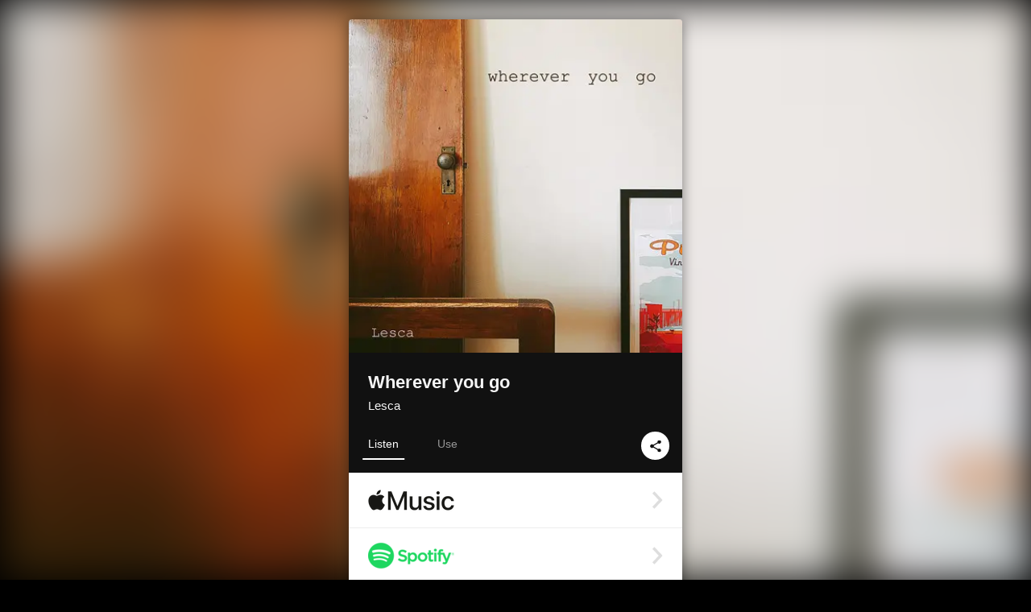

--- FILE ---
content_type: text/html; charset=UTF-8
request_url: https://linkco.re/zRmFdRz6?lang=en
body_size: 8795
content:
<!doctype html><html lang=en prefix="og: http://ogp.me/ns#"><head><meta charset=utf-8><meta name=keywords content="Lesca,レスカ,iTunes,Amazon Music,Spotify,Download"><meta name=description content="Single • 2018 • 1 Song • 6 mins"><meta name=thumbnail content="https://tcj-image-production.s3.ap-northeast-1.amazonaws.com/u31922/r496035/ite496035.jpg?X-Amz-Algorithm=AWS4-HMAC-SHA256&amp;X-Amz-Credential=AKIAJV4VIS2VN3X4CBGA%2F20260122%2Fap-northeast-1%2Fs3%2Faws4_request&amp;X-Amz-Date=20260122T033654Z&amp;X-Amz-Expires=86400&amp;X-Amz-SignedHeaders=host&amp;X-Amz-Signature=c2ca41b91cc3f70b9907f656ba117229ef4227ffd64affcd1d7c960fcfcf2f43"><meta name=viewport content="width=device-width"><meta name=format-detection content="telephone=no"><meta property="og:title" content="Wherever you go by Lesca"><meta property="og:type" content="music.album"><meta property="og:url" content="https://linkco.re/zRmFdRz6"><meta property="og:image" content="https://www.tunecore.co.jp/s3pna/tcj-image-production/u31922/r496035/itd496035.jpg"><meta property="og:site_name" content="TuneCore Japan"><meta property="og:description" content="Single • 2018 • 1 Song • 6 mins"><meta property="og:locale" content="en_US"><meta property="og:locale:alternate" content="ja_JP"><meta property="music:musician" content="https://linkco.re/zRmFdRz6"><meta property="music:release_date" content="2018-12-24"><meta property="music:song" content="Wherever you go"><meta property="music:song:track" content="1"><meta property="fb:app_id" content="355055424548858"><meta name=twitter:card content="summary_large_image"><meta name=twitter:url content="https://linkco.re/zRmFdRz6"><meta name=twitter:title content="Wherever you go by Lesca"><meta name=twitter:image content="https://www.tunecore.co.jp/s3pna/tcj-image-production/u31922/r496035/itd496035.jpg"><meta name=twitter:description content="Single • 2018 • 1 Song • 6 mins"><link rel="shortcut icon" href=/favicon.ico><link href=/static/v344291106/css/googleapi_fonts_Montserrat700.css rel=stylesheet><link href="https://fonts.googleapis.com/css?family=Roboto" rel=stylesheet><title>Wherever you go by Lesca | TuneCore Japan</title>
<link rel=stylesheet href=/static/v344291106/css/bootstrap.min.css><link rel=stylesheet href=/static/v344291106/css/font-awesome-min.css><link rel=stylesheet href=/static/v344291106/css/linkcore.css><link rel=stylesheet href=/static/v344291106/css/toastr.css><link rel=canonical href="https://linkco.re/zRmFdRz6?lang=en"><link rel=amphtml href=https://linkco.re/amp/zRmFdRz6><link rel=alternate hreflang=x-default href=https://linkco.re/zRmFdRz6><link rel=alternate hreflang=ja href="https://linkco.re/zRmFdRz6?lang=ja"><link rel=alternate hreflang=en href="https://linkco.re/zRmFdRz6?lang=en"><script>
    (function(e,t,n,s,o){e[s]=e[s]||[],e[s].push({"gtm.start":(new Date).getTime(),event:"gtm.js"});var a=t.getElementsByTagName(n)[0],i=t.createElement(n),r=s!="dataLayer"?"&l="+s:"";i.async=!0,i.src="https://www.googletagmanager.com/gtm.js?id="+o+r,a.parentNode.insertBefore(i,a)})(window,document,"script","dataLayer","GTM-T66DDXK")
  </script><script src=/static/v344291106/js/jquery-1.11.3.min.js></script><script src=/static/v344291106/js/bootstrap.min.js></script><script src=/static/v344291106/js/jplayer/jquery.jplayer.js></script><script src=/static/v344291106/js/jplayer_artist.js></script><script src=/static/v344291106/js/toastr.min.js></script><script src=/static/v344291106/js/lazysizes.min.js></script><script src=/static/v344291106/clipboard.js/clipboard.min.js></script></head><body><noscript><iframe src="https://www.googletagmanager.com/ns.html?id=GTM-T66DDXK" height=0 width=0 style=display:none;visibility:hidden></iframe></noscript><script async src=//pagead2.googlesyndication.com/pagead/js/adsbygoogle.js></script><script>
  (adsbygoogle=window.adsbygoogle||[]).push({google_ad_client:"ca-pub-8251852406063252",enable_page_level_ads:!0})
</script><div id=container><div class=single-release><section class="single-release-detail single_detail r496035_detail"><div class="release-bg-cover hidden-xs"><picture><source media="(min-width: 300px)" srcset="https://tcj-image-production.s3.ap-northeast-1.amazonaws.com/u31922/r496035/itew496035.webp?X-Amz-Algorithm=AWS4-HMAC-SHA256&amp;X-Amz-Credential=AKIAJV4VIS2VN3X4CBGA%2F20260122%2Fap-northeast-1%2Fs3%2Faws4_request&amp;X-Amz-Date=20260122T033654Z&amp;X-Amz-Expires=86400&amp;X-Amz-SignedHeaders=host&amp;X-Amz-Signature=ed229b5536aaed79a6ac0664a861042e5d63f9427511b9cee6432d733881ff5b 1x, https://tcj-image-production.s3.ap-northeast-1.amazonaws.com/u31922/r496035/itdw496035.webp?X-Amz-Algorithm=AWS4-HMAC-SHA256&amp;X-Amz-Credential=AKIAJV4VIS2VN3X4CBGA%2F20260122%2Fap-northeast-1%2Fs3%2Faws4_request&amp;X-Amz-Date=20260122T033654Z&amp;X-Amz-Expires=86400&amp;X-Amz-SignedHeaders=host&amp;X-Amz-Signature=f83b13fd878952490a95cdd40d9d779e5ef80542e0940ff4413ea53f077d9a90 2x" type=image/webp><source media="(min-width: 300px)" srcset="https://tcj-image-production.s3.ap-northeast-1.amazonaws.com/u31922/r496035/ite496035.jpg?X-Amz-Algorithm=AWS4-HMAC-SHA256&amp;X-Amz-Credential=AKIAJV4VIS2VN3X4CBGA%2F20260122%2Fap-northeast-1%2Fs3%2Faws4_request&amp;X-Amz-Date=20260122T033654Z&amp;X-Amz-Expires=86400&amp;X-Amz-SignedHeaders=host&amp;X-Amz-Signature=c2ca41b91cc3f70b9907f656ba117229ef4227ffd64affcd1d7c960fcfcf2f43 1x, https://tcj-image-production.s3.ap-northeast-1.amazonaws.com/u31922/r496035/itd496035.jpg?X-Amz-Algorithm=AWS4-HMAC-SHA256&amp;X-Amz-Credential=AKIAJV4VIS2VN3X4CBGA%2F20260122%2Fap-northeast-1%2Fs3%2Faws4_request&amp;X-Amz-Date=20260122T033654Z&amp;X-Amz-Expires=86400&amp;X-Amz-SignedHeaders=host&amp;X-Amz-Signature=388e6a5db3ff10952426535b1f9fd59bf11f783e3769642ea5d3883da06013f0 2x" type=image/jpeg><img src="https://tcj-image-production.s3.ap-northeast-1.amazonaws.com/u31922/r496035/ite496035.jpg?X-Amz-Algorithm=AWS4-HMAC-SHA256&amp;X-Amz-Credential=AKIAJV4VIS2VN3X4CBGA%2F20260122%2Fap-northeast-1%2Fs3%2Faws4_request&amp;X-Amz-Date=20260122T033654Z&amp;X-Amz-Expires=86400&amp;X-Amz-SignedHeaders=host&amp;X-Amz-Signature=c2ca41b91cc3f70b9907f656ba117229ef4227ffd64affcd1d7c960fcfcf2f43" alt="Wherever you go Front Cover"></picture></div><div class=centering><div class='listening clearfix' id=r496035_detail><div class=cover><div class=artwork><picture><source media="(min-width: 300px)" srcset="https://tcj-image-production.s3.ap-northeast-1.amazonaws.com/u31922/r496035/itew496035.webp?X-Amz-Algorithm=AWS4-HMAC-SHA256&amp;X-Amz-Credential=AKIAJV4VIS2VN3X4CBGA%2F20260122%2Fap-northeast-1%2Fs3%2Faws4_request&amp;X-Amz-Date=20260122T033654Z&amp;X-Amz-Expires=86400&amp;X-Amz-SignedHeaders=host&amp;X-Amz-Signature=ed229b5536aaed79a6ac0664a861042e5d63f9427511b9cee6432d733881ff5b 1x, https://tcj-image-production.s3.ap-northeast-1.amazonaws.com/u31922/r496035/itdw496035.webp?X-Amz-Algorithm=AWS4-HMAC-SHA256&amp;X-Amz-Credential=AKIAJV4VIS2VN3X4CBGA%2F20260122%2Fap-northeast-1%2Fs3%2Faws4_request&amp;X-Amz-Date=20260122T033654Z&amp;X-Amz-Expires=86400&amp;X-Amz-SignedHeaders=host&amp;X-Amz-Signature=f83b13fd878952490a95cdd40d9d779e5ef80542e0940ff4413ea53f077d9a90 2x" type=image/webp><source media="(min-width: 300px)" srcset="https://tcj-image-production.s3.ap-northeast-1.amazonaws.com/u31922/r496035/ite496035.jpg?X-Amz-Algorithm=AWS4-HMAC-SHA256&amp;X-Amz-Credential=AKIAJV4VIS2VN3X4CBGA%2F20260122%2Fap-northeast-1%2Fs3%2Faws4_request&amp;X-Amz-Date=20260122T033654Z&amp;X-Amz-Expires=86400&amp;X-Amz-SignedHeaders=host&amp;X-Amz-Signature=c2ca41b91cc3f70b9907f656ba117229ef4227ffd64affcd1d7c960fcfcf2f43 1x, https://tcj-image-production.s3.ap-northeast-1.amazonaws.com/u31922/r496035/itd496035.jpg?X-Amz-Algorithm=AWS4-HMAC-SHA256&amp;X-Amz-Credential=AKIAJV4VIS2VN3X4CBGA%2F20260122%2Fap-northeast-1%2Fs3%2Faws4_request&amp;X-Amz-Date=20260122T033654Z&amp;X-Amz-Expires=86400&amp;X-Amz-SignedHeaders=host&amp;X-Amz-Signature=388e6a5db3ff10952426535b1f9fd59bf11f783e3769642ea5d3883da06013f0 2x" type=image/jpeg><img src="https://tcj-image-production.s3.ap-northeast-1.amazonaws.com/u31922/r496035/ite496035.jpg?X-Amz-Algorithm=AWS4-HMAC-SHA256&amp;X-Amz-Credential=AKIAJV4VIS2VN3X4CBGA%2F20260122%2Fap-northeast-1%2Fs3%2Faws4_request&amp;X-Amz-Date=20260122T033654Z&amp;X-Amz-Expires=86400&amp;X-Amz-SignedHeaders=host&amp;X-Amz-Signature=c2ca41b91cc3f70b9907f656ba117229ef4227ffd64affcd1d7c960fcfcf2f43" alt="Wherever you go Front Cover" height=400 width=400></picture></div><div class=title><div class=release_title><h1 title="Wherever you go">Wherever you go</h1></div><div class=artist_name><h2 class=name><a href='https://www.tunecore.co.jp/artists?id=135796&amp;lang=en' aria-label=Lesca title=Lesca class=text-link>Lesca</a></h2></div></div><div class=tab_wrap><input id=tab_listen type=radio name=tab class=tab_switch checked onclick="setParams('listen')">
<label class=tab_label for=tab_listen>Listen</label><div class=tab_content><div class=release_stores><div class=info><input id=store_more_check type=checkbox><ul class=store_icon><li data-store=2605><a href="https://www.tunecore.co.jp/to/apple_music/496035?lang=en" id=store_id_2605 title="Available on Apple Music" data-store=2605><span class=store><picture><img class="mb5 lazyload" alt="Available on Apple Music" width=107 height=40 data-sizes=auto data-src=/static/v344291106/images/stores/apple_music.1x.png data-srcset="/static/v344291106/images/stores/apple_music.1x.png 1x, /static/v344291106/images/stores/apple_music.2x.png 2x, /static/v344291106/images/stores/apple_music.3x.png 3x" alt="Available on Apple Music"><noscript><img class=mb5 alt="Available on Apple Music" width=107 height=40 src=/static/v344291106/images/stores/apple_music.1x.png srcset="/static/v344291106/images/stores/apple_music.1x.png 1x, /static/v344291106/images/stores/apple_music.2x.png 2x, /static/v344291106/images/stores/apple_music.3x.png 3x" alt="Available on Apple Music"></noscript></picture><img src=/static/v344291106/images/arrow_right.svg alt></span></a><li data-store=305><a href="https://www.tunecore.co.jp/to/spotify/496035?lang=en" id=store_id_305 title="Available on Spotify" data-store=305><span class=store><picture><img class="mb5 lazyload" alt="Available on Spotify" width=107 height=40 data-sizes=auto data-src=/static/v344291106/images/stores/spotify.1x.png data-srcset="/static/v344291106/images/stores/spotify.1x.png 1x, /static/v344291106/images/stores/spotify.2x.png 2x, /static/v344291106/images/stores/spotify.3x.png 3x" alt="Available on Spotify"><noscript><img class=mb5 alt="Available on Spotify" width=107 height=40 src=/static/v344291106/images/stores/spotify.1x.png srcset="/static/v344291106/images/stores/spotify.1x.png 1x, /static/v344291106/images/stores/spotify.2x.png 2x, /static/v344291106/images/stores/spotify.3x.png 3x" alt="Available on Spotify"></noscript></picture><img src=/static/v344291106/images/arrow_right.svg alt></span></a><li data-store=2105><a href="https://www.tunecore.co.jp/to/youtube_music_key/496035?lang=en" id=store_id_2105 title="Available on YouTube Music" data-store=2105><span class=store><picture><img class="mb5 lazyload" alt="Available on YouTube Music" width=107 height=40 data-sizes=auto data-src=/static/v344291106/images/stores/youtube_music_key.1x.png data-srcset="/static/v344291106/images/stores/youtube_music_key.1x.png 1x, /static/v344291106/images/stores/youtube_music_key.2x.png 2x, /static/v344291106/images/stores/youtube_music_key.3x.png 3x" alt="Available on YouTube Music"><noscript><img class=mb5 alt="Available on YouTube Music" width=107 height=40 src=/static/v344291106/images/stores/youtube_music_key.1x.png srcset="/static/v344291106/images/stores/youtube_music_key.1x.png 1x, /static/v344291106/images/stores/youtube_music_key.2x.png 2x, /static/v344291106/images/stores/youtube_music_key.3x.png 3x" alt="Available on YouTube Music"></noscript></picture><img src=/static/v344291106/images/arrow_right.svg alt></span></a><li data-store=2501><a href="https://www.tunecore.co.jp/to/line/496035?lang=en" id=store_id_2501 title="Available on LINE MUSIC" data-store=2501><span class=store><picture><img class="mb5 lazyload" alt="Available on LINE MUSIC" width=107 height=40 data-sizes=auto data-src=/static/v344291106/images/stores/line.1x.png data-srcset="/static/v344291106/images/stores/line.1x.png 1x, /static/v344291106/images/stores/line.2x.png 2x, /static/v344291106/images/stores/line.3x.png 3x" alt="Available on LINE MUSIC"><noscript><img class=mb5 alt="Available on LINE MUSIC" width=107 height=40 src=/static/v344291106/images/stores/line.1x.png srcset="/static/v344291106/images/stores/line.1x.png 1x, /static/v344291106/images/stores/line.2x.png 2x, /static/v344291106/images/stores/line.3x.png 3x" alt="Available on LINE MUSIC"></noscript></picture><img src=/static/v344291106/images/arrow_right.svg alt></span></a><li data-store=3705><a href="https://www.tunecore.co.jp/to/amazon_music_unlimited/496035?lang=en" id=store_id_3705 title="Available on Amazon Music Unlimited" data-store=3705><span class=store><picture><img class="mb5 lazyload" alt="Available on Amazon Music Unlimited" width=107 height=40 data-sizes=auto data-src=/static/v344291106/images/stores/amazon_music_unlimited.1x.png data-srcset="/static/v344291106/images/stores/amazon_music_unlimited.1x.png 1x, /static/v344291106/images/stores/amazon_music_unlimited.2x.png 2x, /static/v344291106/images/stores/amazon_music_unlimited.3x.png 3x" alt="Available on Amazon Music Unlimited"><noscript><img class=mb5 alt="Available on Amazon Music Unlimited" width=107 height=40 src=/static/v344291106/images/stores/amazon_music_unlimited.1x.png srcset="/static/v344291106/images/stores/amazon_music_unlimited.1x.png 1x, /static/v344291106/images/stores/amazon_music_unlimited.2x.png 2x, /static/v344291106/images/stores/amazon_music_unlimited.3x.png 3x" alt="Available on Amazon Music Unlimited"></noscript></picture><img src=/static/v344291106/images/arrow_right.svg alt></span></a><li data-store=2701><a href="https://www.tunecore.co.jp/to/awa/496035?lang=en" id=store_id_2701 title="Available on AWA" data-store=2701><span class=store><picture><img class="mb5 lazyload" alt="Available on AWA" width=107 height=40 data-sizes=auto data-src=/static/v344291106/images/stores/awa.1x.png data-srcset="/static/v344291106/images/stores/awa.1x.png 1x, /static/v344291106/images/stores/awa.2x.png 2x, /static/v344291106/images/stores/awa.3x.png 3x" alt="Available on AWA"><noscript><img class=mb5 alt="Available on AWA" width=107 height=40 src=/static/v344291106/images/stores/awa.1x.png srcset="/static/v344291106/images/stores/awa.1x.png 1x, /static/v344291106/images/stores/awa.2x.png 2x, /static/v344291106/images/stores/awa.3x.png 3x" alt="Available on AWA"></noscript></picture><img src=/static/v344291106/images/arrow_right.svg alt></span></a><li data-store=105><a href="https://www.tunecore.co.jp/to/itunes/496035?lang=en" id=store_id_105 title="Available on iTunes" data-store=105><span class=store><picture><img class="mb5 lazyload" alt="Available on iTunes" width=107 height=40 data-sizes=auto data-src=/static/v344291106/images/stores/itunes.1x.png data-srcset="/static/v344291106/images/stores/itunes.1x.png 1x, /static/v344291106/images/stores/itunes.2x.png 2x, /static/v344291106/images/stores/itunes.3x.png 3x" alt="Available on iTunes"><noscript><img class=mb5 alt="Available on iTunes" width=107 height=40 src=/static/v344291106/images/stores/itunes.1x.png srcset="/static/v344291106/images/stores/itunes.1x.png 1x, /static/v344291106/images/stores/itunes.2x.png 2x, /static/v344291106/images/stores/itunes.3x.png 3x" alt="Available on iTunes"></noscript></picture><img src=/static/v344291106/images/arrow_right.svg alt></span></a><li data-store=3605><a href="https://www.tunecore.co.jp/to/amazon_music/496035?lang=en" id=store_id_3605 title="Available on Amazon Music" data-store=3605><span class=store><picture><img class="mb5 lazyload" alt="Available on Amazon Music" width=107 height=40 data-sizes=auto data-src=/static/v344291106/images/stores/amazon_music.1x.png data-srcset="/static/v344291106/images/stores/amazon_music.1x.png 1x, /static/v344291106/images/stores/amazon_music.2x.png 2x, /static/v344291106/images/stores/amazon_music.3x.png 3x" alt="Available on Amazon Music"><noscript><img class=mb5 alt="Available on Amazon Music" width=107 height=40 src=/static/v344291106/images/stores/amazon_music.1x.png srcset="/static/v344291106/images/stores/amazon_music.1x.png 1x, /static/v344291106/images/stores/amazon_music.2x.png 2x, /static/v344291106/images/stores/amazon_music.3x.png 3x" alt="Available on Amazon Music"></noscript></picture><img src=/static/v344291106/images/arrow_right.svg alt></span></a><li data-store=401><a href="https://www.tunecore.co.jp/to/recochoku401/496035?lang=en" id=store_id_401 title="Available on recochoku" data-store=401><span class=store><picture><img class="mb5 lazyload" alt="Available on recochoku" width=107 height=40 data-sizes=auto data-src=/static/v344291106/images/stores/recochoku_recochoku.1x.png data-srcset="/static/v344291106/images/stores/recochoku_recochoku.1x.png 1x, /static/v344291106/images/stores/recochoku_recochoku.2x.png 2x, /static/v344291106/images/stores/recochoku_recochoku.3x.png 3x" alt="Available on recochoku"><noscript><img class=mb5 alt="Available on recochoku" width=107 height=40 src=/static/v344291106/images/stores/recochoku_recochoku.1x.png srcset="/static/v344291106/images/stores/recochoku_recochoku.1x.png 1x, /static/v344291106/images/stores/recochoku_recochoku.2x.png 2x, /static/v344291106/images/stores/recochoku_recochoku.3x.png 3x" alt="Available on recochoku"></noscript></picture><img src=/static/v344291106/images/arrow_right.svg alt></span></a><li data-store=1701><a href="https://www.tunecore.co.jp/to/mora1701/496035?lang=en" id=store_id_1701 title="Available on mora" data-store=1701><span class=store><picture><img class="mb5 lazyload" alt="Available on mora" width=107 height=40 data-sizes=auto data-src=/static/v344291106/images/stores/moratouch.1x.png data-srcset="/static/v344291106/images/stores/moratouch.1x.png 1x, /static/v344291106/images/stores/moratouch.2x.png 2x, /static/v344291106/images/stores/moratouch.3x.png 3x" alt="Available on mora"><noscript><img class=mb5 alt="Available on mora" width=107 height=40 src=/static/v344291106/images/stores/moratouch.1x.png srcset="/static/v344291106/images/stores/moratouch.1x.png 1x, /static/v344291106/images/stores/moratouch.2x.png 2x, /static/v344291106/images/stores/moratouch.3x.png 3x" alt="Available on mora"></noscript></picture><img src=/static/v344291106/images/arrow_right.svg alt></span></a><li data-store=3005 class=toggle_store_icon><a href="https://www.tunecore.co.jp/to/amazon_prime_music/496035?lang=en" id=store_id_3005 title="Available on Prime Music" data-store=3005><span class=store><picture><img class="mb5 lazyload" alt="Available on Prime Music" width=107 height=40 data-sizes=auto data-src=/static/v344291106/images/stores/amazon_prime_music.1x.png data-srcset="/static/v344291106/images/stores/amazon_prime_music.1x.png 1x, /static/v344291106/images/stores/amazon_prime_music.2x.png 2x, /static/v344291106/images/stores/amazon_prime_music.3x.png 3x" alt="Available on Prime Music"><noscript><img class=mb5 alt="Available on Prime Music" width=107 height=40 src=/static/v344291106/images/stores/amazon_prime_music.1x.png srcset="/static/v344291106/images/stores/amazon_prime_music.1x.png 1x, /static/v344291106/images/stores/amazon_prime_music.2x.png 2x, /static/v344291106/images/stores/amazon_prime_music.3x.png 3x" alt="Available on Prime Music"></noscript></picture><img src=/static/v344291106/images/arrow_right.svg alt></span></a><li data-store=4705 class=toggle_store_icon><a href="https://www.tunecore.co.jp/to/amazon_music_free/496035?lang=en" id=store_id_4705 title="Available on Amazon Music Free" data-store=4705><span class=store><picture><img class="mb5 lazyload" alt="Available on Amazon Music Free" width=107 height=40 data-sizes=auto data-src=/static/v344291106/images/stores/amazon_music_free.1x.png data-srcset="/static/v344291106/images/stores/amazon_music_free.1x.png 1x, /static/v344291106/images/stores/amazon_music_free.2x.png 2x, /static/v344291106/images/stores/amazon_music_free.3x.png 3x" alt="Available on Amazon Music Free"><noscript><img class=mb5 alt="Available on Amazon Music Free" width=107 height=40 src=/static/v344291106/images/stores/amazon_music_free.1x.png srcset="/static/v344291106/images/stores/amazon_music_free.1x.png 1x, /static/v344291106/images/stores/amazon_music_free.2x.png 2x, /static/v344291106/images/stores/amazon_music_free.3x.png 3x" alt="Available on Amazon Music Free"></noscript></picture><img src=/static/v344291106/images/arrow_right.svg alt></span></a><li data-store=3805 class=toggle_store_icon><a href="https://www.tunecore.co.jp/to/deezer/496035?lang=en" id=store_id_3805 title="Available on Deezer" data-store=3805><span class=store><picture><img class="mb5 lazyload" alt="Available on Deezer" width=107 height=40 data-sizes=auto data-src=/static/v344291106/images/stores/deezer.1x.png data-srcset="/static/v344291106/images/stores/deezer.1x.png 1x, /static/v344291106/images/stores/deezer.2x.png 2x, /static/v344291106/images/stores/deezer.3x.png 3x" alt="Available on Deezer"><noscript><img class=mb5 alt="Available on Deezer" width=107 height=40 src=/static/v344291106/images/stores/deezer.1x.png srcset="/static/v344291106/images/stores/deezer.1x.png 1x, /static/v344291106/images/stores/deezer.2x.png 2x, /static/v344291106/images/stores/deezer.3x.png 3x" alt="Available on Deezer"></noscript></picture><img src=/static/v344291106/images/arrow_right.svg alt></span></a><li data-store=1105 class=toggle_store_icon><a href="https://www.tunecore.co.jp/to/kkbox/496035?lang=en" id=store_id_1105 title="Available on KKBOX" data-store=1105><span class=store><picture><img class="mb5 lazyload" alt="Available on KKBOX" width=107 height=40 data-sizes=auto data-src=/static/v344291106/images/stores/kkbox.1x.png data-srcset="/static/v344291106/images/stores/kkbox.1x.png 1x, /static/v344291106/images/stores/kkbox.2x.png 2x, /static/v344291106/images/stores/kkbox.3x.png 3x" alt="Available on KKBOX"><noscript><img class=mb5 alt="Available on KKBOX" width=107 height=40 src=/static/v344291106/images/stores/kkbox.1x.png srcset="/static/v344291106/images/stores/kkbox.1x.png 1x, /static/v344291106/images/stores/kkbox.2x.png 2x, /static/v344291106/images/stores/kkbox.3x.png 3x" alt="Available on KKBOX"></noscript></picture><img src=/static/v344291106/images/arrow_right.svg alt></span></a><li data-store=404 class=toggle_store_icon><a href="https://www.tunecore.co.jp/to/recochoku404/496035?lang=en" id=store_id_404 title="Available on d hits powered by recochoku" data-store=404><span class=store><picture><img class="mb5 lazyload" alt="Available on d hits powered by recochoku" width=107 height=40 data-sizes=auto data-src=/static/v344291106/images/stores/recochoku_dhits.1x.png data-srcset="/static/v344291106/images/stores/recochoku_dhits.1x.png 1x, /static/v344291106/images/stores/recochoku_dhits.2x.png 2x, /static/v344291106/images/stores/recochoku_dhits.3x.png 3x" alt="Available on d hits powered by recochoku"><noscript><img class=mb5 alt="Available on d hits powered by recochoku" width=107 height=40 src=/static/v344291106/images/stores/recochoku_dhits.1x.png srcset="/static/v344291106/images/stores/recochoku_dhits.1x.png 1x, /static/v344291106/images/stores/recochoku_dhits.2x.png 2x, /static/v344291106/images/stores/recochoku_dhits.3x.png 3x" alt="Available on d hits powered by recochoku"></noscript></picture><img src=/static/v344291106/images/arrow_right.svg alt></span></a><li data-store=402 class=toggle_store_icon><a href="https://www.tunecore.co.jp/to/recochoku402/496035?lang=en" id=store_id_402 title="Available on d music powered by recochoku" data-store=402><span class=store><picture><img class="mb5 lazyload" alt="Available on d music powered by recochoku" width=107 height=40 data-sizes=auto data-src=/static/v344291106/images/stores/recochoku_dmusic.1x.png data-srcset="/static/v344291106/images/stores/recochoku_dmusic.1x.png 1x, /static/v344291106/images/stores/recochoku_dmusic.2x.png 2x, /static/v344291106/images/stores/recochoku_dmusic.3x.png 3x" alt="Available on d music powered by recochoku"><noscript><img class=mb5 alt="Available on d music powered by recochoku" width=107 height=40 src=/static/v344291106/images/stores/recochoku_dmusic.1x.png srcset="/static/v344291106/images/stores/recochoku_dmusic.1x.png 1x, /static/v344291106/images/stores/recochoku_dmusic.2x.png 2x, /static/v344291106/images/stores/recochoku_dmusic.3x.png 3x" alt="Available on d music powered by recochoku"></noscript></picture><img src=/static/v344291106/images/arrow_right.svg alt></span></a><li data-store=403 class=toggle_store_icon><a href="https://www.tunecore.co.jp/to/recochoku403/496035?lang=en" id=store_id_403 title="Available on Music Store powered by recochoku" data-store=403><span class=store><picture><img class="mb5 lazyload" alt="Available on Music Store powered by recochoku" width=107 height=40 data-sizes=auto data-src=/static/v344291106/images/stores/recochoku_lismo_store.1x.png data-srcset="/static/v344291106/images/stores/recochoku_lismo_store.1x.png 1x, /static/v344291106/images/stores/recochoku_lismo_store.2x.png 2x, /static/v344291106/images/stores/recochoku_lismo_store.3x.png 3x" alt="Available on Music Store powered by recochoku"><noscript><img class=mb5 alt="Available on Music Store powered by recochoku" width=107 height=40 src=/static/v344291106/images/stores/recochoku_lismo_store.1x.png srcset="/static/v344291106/images/stores/recochoku_lismo_store.1x.png 1x, /static/v344291106/images/stores/recochoku_lismo_store.2x.png 2x, /static/v344291106/images/stores/recochoku_lismo_store.3x.png 3x" alt="Available on Music Store powered by recochoku"></noscript></picture><img src=/static/v344291106/images/arrow_right.svg alt></span></a><li data-store=1801 class=toggle_store_icon><a href="https://music-book.jp/Search?Keyword=Lesca%20Wherever%20you%20go" id=store_id_1801 title="Available on music.jp STORE" data-store=1801><span class=store><picture><img class="mb5 lazyload" alt="Available on music.jp STORE" width=107 height=40 data-sizes=auto data-src=/static/v344291106/images/stores/musicjp_store.1x.png data-srcset="/static/v344291106/images/stores/musicjp_store.1x.png 1x, /static/v344291106/images/stores/musicjp_store.2x.png 2x, /static/v344291106/images/stores/musicjp_store.3x.png 3x" alt="Available on music.jp STORE"><noscript><img class=mb5 alt="Available on music.jp STORE" width=107 height=40 src=/static/v344291106/images/stores/musicjp_store.1x.png srcset="/static/v344291106/images/stores/musicjp_store.1x.png 1x, /static/v344291106/images/stores/musicjp_store.2x.png 2x, /static/v344291106/images/stores/musicjp_store.3x.png 3x" alt="Available on music.jp STORE"></noscript></picture><img src=/static/v344291106/images/arrow_right.svg alt></span></a><li data-store=2401 class=toggle_store_icon><a href=https://pc.dwango.jp/searches/artist/Lesca%20Wherever%20you%20go id=store_id_2401 title="Available on dwango.jp" data-store=2401><span class=store><picture><img class="mb5 lazyload" alt="Available on dwango.jp" width=107 height=40 data-sizes=auto data-src=/static/v344291106/images/stores/dwango.1x.png data-srcset="/static/v344291106/images/stores/dwango.1x.png 1x, /static/v344291106/images/stores/dwango.2x.png 2x, /static/v344291106/images/stores/dwango.3x.png 3x" alt="Available on dwango.jp"><noscript><img class=mb5 alt="Available on dwango.jp" width=107 height=40 src=/static/v344291106/images/stores/dwango.1x.png srcset="/static/v344291106/images/stores/dwango.1x.png 1x, /static/v344291106/images/stores/dwango.2x.png 2x, /static/v344291106/images/stores/dwango.3x.png 3x" alt="Available on dwango.jp"></noscript></picture><img src=/static/v344291106/images/arrow_right.svg alt></span></a><li data-store=2402 class=toggle_store_icon><a href=https://pc.animelo.jp/search/artist/Lesca%20Wherever%20you%20go id=store_id_2402 title="Available on animelo mix" data-store=2402><span class=store><picture><img class="mb5 lazyload" alt="Available on animelo mix" width=107 height=40 data-sizes=auto data-src=/static/v344291106/images/stores/animelo_mix.1x.png data-srcset="/static/v344291106/images/stores/animelo_mix.1x.png 1x, /static/v344291106/images/stores/animelo_mix.2x.png 2x, /static/v344291106/images/stores/animelo_mix.3x.png 3x" alt="Available on animelo mix"><noscript><img class=mb5 alt="Available on animelo mix" width=107 height=40 src=/static/v344291106/images/stores/animelo_mix.1x.png srcset="/static/v344291106/images/stores/animelo_mix.1x.png 1x, /static/v344291106/images/stores/animelo_mix.2x.png 2x, /static/v344291106/images/stores/animelo_mix.3x.png 3x" alt="Available on animelo mix"></noscript></picture><img src=/static/v344291106/images/arrow_right.svg alt></span></a><li data-store=2403 class=toggle_store_icon><a href=https://pc.dwango.jp/searches/artist/Lesca%20Wherever%20you%20go id=store_id_2403 title="Available on K-POP Life" data-store=2403><span class=store><picture><img class="mb5 lazyload" alt="Available on K-POP Life" width=107 height=40 data-sizes=auto data-src=/static/v344291106/images/stores/kpop_life.1x.png data-srcset="/static/v344291106/images/stores/kpop_life.1x.png 1x, /static/v344291106/images/stores/kpop_life.2x.png 2x, /static/v344291106/images/stores/kpop_life.3x.png 3x" alt="Available on K-POP Life"><noscript><img class=mb5 alt="Available on K-POP Life" width=107 height=40 src=/static/v344291106/images/stores/kpop_life.1x.png srcset="/static/v344291106/images/stores/kpop_life.1x.png 1x, /static/v344291106/images/stores/kpop_life.2x.png 2x, /static/v344291106/images/stores/kpop_life.3x.png 3x" alt="Available on K-POP Life"></noscript></picture><img src=/static/v344291106/images/arrow_right.svg alt></span></a><li data-store=2404 class=toggle_store_icon><a href=https://pc.dwango.jp/searches/artist/Lesca%20Wherever%20you%20go id=store_id_2404 title="Available on Billboard x dwango" data-store=2404><span class=store><picture><img class="mb5 lazyload" alt="Available on Billboard x dwango" width=107 height=40 data-sizes=auto data-src=/static/v344291106/images/stores/billboard.1x.png data-srcset="/static/v344291106/images/stores/billboard.1x.png 1x, /static/v344291106/images/stores/billboard.2x.png 2x, /static/v344291106/images/stores/billboard.3x.png 3x" alt="Available on Billboard x dwango"><noscript><img class=mb5 alt="Available on Billboard x dwango" width=107 height=40 src=/static/v344291106/images/stores/billboard.1x.png srcset="/static/v344291106/images/stores/billboard.1x.png 1x, /static/v344291106/images/stores/billboard.2x.png 2x, /static/v344291106/images/stores/billboard.3x.png 3x" alt="Available on Billboard x dwango"></noscript></picture><img src=/static/v344291106/images/arrow_right.svg alt></span></a><li data-store=3301 class=toggle_store_icon><a href="https://ototoy.jp/find/?q=%20Wherever%20you%20go&amp;search=%E6%A4%9C%E7%B4%A2" id=store_id_3301 title="Available on OTOTOY" data-store=3301><span class=store><picture><img class="mb5 lazyload" alt="Available on OTOTOY" width=107 height=40 data-sizes=auto data-src=/static/v344291106/images/stores/ototoy.1x.png data-srcset="/static/v344291106/images/stores/ototoy.1x.png 1x, /static/v344291106/images/stores/ototoy.2x.png 2x, /static/v344291106/images/stores/ototoy.3x.png 3x" alt="Available on OTOTOY"><noscript><img class=mb5 alt="Available on OTOTOY" width=107 height=40 src=/static/v344291106/images/stores/ototoy.1x.png srcset="/static/v344291106/images/stores/ototoy.1x.png 1x, /static/v344291106/images/stores/ototoy.2x.png 2x, /static/v344291106/images/stores/ototoy.3x.png 3x" alt="Available on OTOTOY"></noscript></picture><img src=/static/v344291106/images/arrow_right.svg alt></span></a><li data-store=501 class=toggle_store_icon><a href="https://www.tunecore.co.jp/to/mysound501/496035?lang=en" id=store_id_501 title="Available on mysound" data-store=501><span class=store><picture><img class="mb5 lazyload" alt="Available on mysound" width=107 height=40 data-sizes=auto data-src=/static/v344291106/images/stores/mysound_mysound.1x.png data-srcset="/static/v344291106/images/stores/mysound_mysound.1x.png 1x, /static/v344291106/images/stores/mysound_mysound.2x.png 2x, /static/v344291106/images/stores/mysound_mysound.3x.png 3x" alt="Available on mysound"><noscript><img class=mb5 alt="Available on mysound" width=107 height=40 src=/static/v344291106/images/stores/mysound_mysound.1x.png srcset="/static/v344291106/images/stores/mysound_mysound.1x.png 1x, /static/v344291106/images/stores/mysound_mysound.2x.png 2x, /static/v344291106/images/stores/mysound_mysound.3x.png 3x" alt="Available on mysound"></noscript></picture><img src=/static/v344291106/images/arrow_right.svg alt></span></a><li data-store=801 class=toggle_store_icon><a href="https://www.tunecore.co.jp/to/oricon/496035?lang=en" id=store_id_801 title="Available on Orimusic Store" data-store=801><span class=store><picture><img class="mb5 lazyload" alt="Available on Orimusic Store" width=107 height=40 data-sizes=auto data-src=/static/v344291106/images/stores/oricon.1x.png data-srcset="/static/v344291106/images/stores/oricon.1x.png 1x, /static/v344291106/images/stores/oricon.2x.png 2x, /static/v344291106/images/stores/oricon.3x.png 3x" alt="Available on Orimusic Store"><noscript><img class=mb5 alt="Available on Orimusic Store" width=107 height=40 src=/static/v344291106/images/stores/oricon.1x.png srcset="/static/v344291106/images/stores/oricon.1x.png 1x, /static/v344291106/images/stores/oricon.2x.png 2x, /static/v344291106/images/stores/oricon.3x.png 3x" alt="Available on Orimusic Store"></noscript></picture><img src=/static/v344291106/images/arrow_right.svg alt></span></a><li data-store=2301 class=toggle_store_icon><a href=https://au.utapass.auone.jp/ id=store_id_2301 title="Available on utapass" data-store=2301><span class=store><picture><img class="mb5 lazyload" alt="Available on utapass" width=107 height=40 data-sizes=auto data-src=/static/v344291106/images/stores/utapass.1x.png data-srcset="/static/v344291106/images/stores/utapass.1x.png 1x, /static/v344291106/images/stores/utapass.2x.png 2x, /static/v344291106/images/stores/utapass.3x.png 3x" alt="Available on utapass"><noscript><img class=mb5 alt="Available on utapass" width=107 height=40 src=/static/v344291106/images/stores/utapass.1x.png srcset="/static/v344291106/images/stores/utapass.1x.png 1x, /static/v344291106/images/stores/utapass.2x.png 2x, /static/v344291106/images/stores/utapass.3x.png 3x" alt="Available on utapass"></noscript></picture><img src=/static/v344291106/images/arrow_right.svg alt></span></a><li data-store=3501 class=toggle_store_icon><a href="https://music.rakuten.co.jp/link/search/result/ALBUM?q=%20Wherever%20you%20go" id=store_id_3501 title="Available on Rakuten Music" data-store=3501><span class=store><picture><img class="mb5 lazyload" alt="Available on Rakuten Music" width=107 height=40 data-sizes=auto data-src=/static/v344291106/images/stores/rakuten_music.1x.png data-srcset="/static/v344291106/images/stores/rakuten_music.1x.png 1x, /static/v344291106/images/stores/rakuten_music.2x.png 2x, /static/v344291106/images/stores/rakuten_music.3x.png 3x" alt="Available on Rakuten Music"><noscript><img class=mb5 alt="Available on Rakuten Music" width=107 height=40 src=/static/v344291106/images/stores/rakuten_music.1x.png srcset="/static/v344291106/images/stores/rakuten_music.1x.png 1x, /static/v344291106/images/stores/rakuten_music.2x.png 2x, /static/v344291106/images/stores/rakuten_music.3x.png 3x" alt="Available on Rakuten Music"></noscript></picture><img src=/static/v344291106/images/arrow_right.svg alt></span></a><li data-store=3101 class=toggle_store_icon><a href=http://smart.usen.com/ id=store_id_3101 title="Available on USEN" data-store=3101><span class=store><picture><img class="mb5 lazyload" alt="Available on USEN" width=107 height=40 data-sizes=auto data-src=/static/v344291106/images/stores/usen.1x.png data-srcset="/static/v344291106/images/stores/usen.1x.png 1x, /static/v344291106/images/stores/usen.2x.png 2x, /static/v344291106/images/stores/usen.3x.png 3x" alt="Available on USEN"><noscript><img class=mb5 alt="Available on USEN" width=107 height=40 src=/static/v344291106/images/stores/usen.1x.png srcset="/static/v344291106/images/stores/usen.1x.png 1x, /static/v344291106/images/stores/usen.2x.png 2x, /static/v344291106/images/stores/usen.3x.png 3x" alt="Available on USEN"></noscript></picture><img src=/static/v344291106/images/arrow_right.svg alt></span></a><li data-store=413 class=toggle_store_icon><a href=http://otoraku.jp id=store_id_413 title="Available on OTORAKU" data-store=413><span class=store><picture><img class="mb5 lazyload" alt="Available on OTORAKU" width=107 height=40 data-sizes=auto data-src=/static/v344291106/images/stores/recochoku_otoraku.1x.png data-srcset="/static/v344291106/images/stores/recochoku_otoraku.1x.png 1x, /static/v344291106/images/stores/recochoku_otoraku.2x.png 2x, /static/v344291106/images/stores/recochoku_otoraku.3x.png 3x" alt="Available on OTORAKU"><noscript><img class=mb5 alt="Available on OTORAKU" width=107 height=40 src=/static/v344291106/images/stores/recochoku_otoraku.1x.png srcset="/static/v344291106/images/stores/recochoku_otoraku.1x.png 1x, /static/v344291106/images/stores/recochoku_otoraku.2x.png 2x, /static/v344291106/images/stores/recochoku_otoraku.3x.png 3x" alt="Available on OTORAKU"></noscript></picture><img src=/static/v344291106/images/arrow_right.svg alt></span></a></ul><label for=store_more_check class=store_more><div>See more
<span><img src=/static/v344291106/images/arrow_down_more.svg alt="See all"></span></div></label></div></div></div><input id=tab_use type=radio name=tab class=tab_switch onclick="setParams('use')">
<label class=tab_label for=tab_use>Use</label><div class=tab_content><ul class=service_icon><li class=youtube_short><a target=_blank href=https://www.youtube.com/source/cPE4grhWKmI/shorts><span class=store><picture><img class="mb5 lazyload" width=107 height=40 data-sizes=auto data-src=/static/v344291106/images/yt-shorts.1x.png data-srcset="/static/v344291106/images/yt-shorts.1x.png 1x, /static/v344291106/images/yt-shorts.2x.png 2x, /static/v344291106/images/yt-shorts.3x.png 3x" alt="Wherever you go Front Cover"><noscript><img class=mb5 width=107 height=40 src=/static/v344291106/images/yt-shorts.1x.png srcset="/static/v344291106/images/yt-shorts.1x.png 1x, /static/v344291106/images/yt-shorts.2x.png 2x, /static/v344291106/images/yt-shorts.3x.png 3x"></noscript></picture><img src=/static/v344291106/images/arrow_right.svg alt></span></a></ul></div><div class=share_btn><a href=# class=share_icon data-target=#shareModal data-toggle=modal type=button><span><img class=share_svg src=/static/v344291106/images/share_black.svg alt=share></span></a></div></div></div></div><div id=r496035_info class=info_area><div class=trackList_heading><h3>Track List</h3></div><div class=trackList><ul><li><div class='list_music_play detail_track play' data-audiourl=https://audio-ssl.itunes.apple.com/apple-assets-us-std-000001/AudioPreview128/v4/cf/34/84/cf3484ce-4816-b386-e7d1-df57d7b16aec/mzaf_8376893787534660266.plus.aac.p.m4a><img class=play_img src=/static/v344291106/images/music_play.svg alt="Play music"></div><div class='list_music_play detail_track stop' hidden><img class=stop_img src=/static/v344291106/images/music_stop.svg alt="Stop music"></div><input id=collapse_target_credit-1 type=checkbox>
<label for=collapse_target_credit-1 class=collapse_button_show_credit><div class=trackList_block><div class=trackList_wrap><div class=list_number>1</div><div class=list_song_title><p>Wherever you go<p class=list_song_artistname>Lesca</div></div><div class=trackList_wrap><div class=arrow_down><span class=arrow_down_wrapper><img src=/static/v344291106/images/playlist_arrow_down.svg class=rotatable_arrow alt="Open to see more information"></span></div></div></div><div class="trackList_credit trackList_credit--2"><ul><li><h4>Lyricist</h4><p>satsuki ochi<li><h4>Composer</h4><p>Kazuhiko Nishimura</ul></div></label></ul><div class=trackList_attention_container><p class=trackList_attention>※ Preview may take some time.<br>※ Preview is not available for songs under copyright collective.</div></div><div class=description><p class=linerNotes></div></div><script>
  document.addEventListener('DOMContentLoaded', (event) => {
  const urlParams = new URLSearchParams(window.location.search);
  const service = urlParams.get('preadd_service');
  const result = urlParams.get('preadd_result');
  const lang = urlParams.get('lang');
  
  if(service) {
    switch(result) {
      case "success":
        successMssg(lang);
        break;
      case "failed":
        errorMssg(lang);
        break;
    }
  }
  selectTab(urlParams);
});

function successMssg(lang) {
  const messageJa = 'Pre-Saveが完了しました！<br>あなたのライブラリに楽曲が追加される日を楽しみに過ごしましょう！';
  const messageEn = 'Pre-Save has been completed! <br> Let\'s look forward to the day when the music is added to your library!';
  const message = lang === 'en' ? messageEn : messageJa;
  toastr.success('<div style="display: inline-block;margin-left: 35px;">' + message + '</div>');
}

function errorMssg(lang) {
  const messageJa = '問題が発生しました。';
  const messageEn = 'An error occurred.';
  const message = lang === 'en' ? messageEn : messageJa;
  toastr.error('<div style="display: inline-block;margin-left: 35px;">' + message + '</div>');
}



function selectTab(params) {
  const tab = params.get('select');
  if(tab === 'use') {
    document.getElementById('tab_use').checked = true;
  } else if(tab === 'listen') {
    document.getElementById('tab_listen').checked = true;
  }
}



function setParams(tab) {
  const url = new URL(window.location.href);
  url.searchParams.set('select', tab);
  window.history.pushState({}, '', url);
}

</script><div class=artist_info><h3>Artist Profile</h3><ul><li class=artist><a href='https://www.tunecore.co.jp/artists?id=135796&amp;lang=en' aria-label=Lesca title=Lesca><div class=artistPhoto title=Lesca style="background: url('https://tcj-image-production.s3.ap-northeast-1.amazonaws.com/u31922/a135796/itc163791.jpg?X-Amz-Algorithm=AWS4-HMAC-SHA256&amp;X-Amz-Credential=AKIAJV4VIS2VN3X4CBGA%2F20260122%2Fap-northeast-1%2Fs3%2Faws4_request&amp;X-Amz-Date=20260122T033655Z&amp;X-Amz-Expires=86400&amp;X-Amz-SignedHeaders=host&amp;X-Amz-Signature=7d4b20856b575734cbd8ec8e61126ada17622384b40c16c9d1bcd3868e819545') center center no-repeat; background-size: cover;"></div></a><h4 class=artistProfle><a href='https://www.tunecore.co.jp/artists?id=135796&amp;lang=en' aria-label=Lesca title=Lesca class=text-link>Lesca</a></h4><p class=artistProfle_text><p class="to_artistPage center-text"><a href='https://www.tunecore.co.jp/artists?id=135796&amp;lang=en'>Artist page</a><hr style="border-color: #666; width: 24px"><h5 style="color: #ccc">Lescaの他のリリース</h5><div><ul><li><a href="https://linkco.re/hT9xs2GF?lang=en" class=release_list_item_link><div class=release_list_item><div class=thumb style="aspect-ratio: 1 / 1"><picture><source media="(min-width: 300px)" srcset="https://tcj-image-production.s3.ap-northeast-1.amazonaws.com/u31922/r489778/itew489778.webp?X-Amz-Algorithm=AWS4-HMAC-SHA256&amp;X-Amz-Credential=AKIAJV4VIS2VN3X4CBGA%2F20260122%2Fap-northeast-1%2Fs3%2Faws4_request&amp;X-Amz-Date=20260122T033655Z&amp;X-Amz-Expires=86400&amp;X-Amz-SignedHeaders=host&amp;X-Amz-Signature=479b431ab037d80836815a46a9e2aa790cb3b3ad3fd227e035b11a6980b066e0 1x, https://tcj-image-production.s3.ap-northeast-1.amazonaws.com/u31922/r489778/itdw489778.webp?X-Amz-Algorithm=AWS4-HMAC-SHA256&amp;X-Amz-Credential=AKIAJV4VIS2VN3X4CBGA%2F20260122%2Fap-northeast-1%2Fs3%2Faws4_request&amp;X-Amz-Date=20260122T033655Z&amp;X-Amz-Expires=86400&amp;X-Amz-SignedHeaders=host&amp;X-Amz-Signature=59c82a74d5befe0f480e1b59d92d0832d3169ccc900ab66747c4015cc6ae603f 2x" type=image/webp><source media="(min-width: 300px)" srcset="https://tcj-image-production.s3.ap-northeast-1.amazonaws.com/u31922/r489778/ite489778.jpg?X-Amz-Algorithm=AWS4-HMAC-SHA256&amp;X-Amz-Credential=AKIAJV4VIS2VN3X4CBGA%2F20260122%2Fap-northeast-1%2Fs3%2Faws4_request&amp;X-Amz-Date=20260122T033655Z&amp;X-Amz-Expires=86400&amp;X-Amz-SignedHeaders=host&amp;X-Amz-Signature=b7a78f6880cb542ba348d672616b7ba3f6fafc43a9618bb2026ac0b30e1f5802 1x, https://tcj-image-production.s3.ap-northeast-1.amazonaws.com/u31922/r489778/itd489778.jpg?X-Amz-Algorithm=AWS4-HMAC-SHA256&amp;X-Amz-Credential=AKIAJV4VIS2VN3X4CBGA%2F20260122%2Fap-northeast-1%2Fs3%2Faws4_request&amp;X-Amz-Date=20260122T033655Z&amp;X-Amz-Expires=86400&amp;X-Amz-SignedHeaders=host&amp;X-Amz-Signature=cb49f1bd2306930a286fbc28d8d4eacfa18940c398c0b675ca39b4de13614ef7 2x" type=image/jpeg><img src="https://tcj-image-production.s3.ap-northeast-1.amazonaws.com/u31922/r489778/ite489778.jpg?X-Amz-Algorithm=AWS4-HMAC-SHA256&amp;X-Amz-Credential=AKIAJV4VIS2VN3X4CBGA%2F20260122%2Fap-northeast-1%2Fs3%2Faws4_request&amp;X-Amz-Date=20260122T033655Z&amp;X-Amz-Expires=86400&amp;X-Amz-SignedHeaders=host&amp;X-Amz-Signature=b7a78f6880cb542ba348d672616b7ba3f6fafc43a9618bb2026ac0b30e1f5802" alt="ku-on Front Cover" height=48 width=48></picture></div><div class=title_container><span class=release_title>ku-on</span>
<span class=artist_name>Lesca</span></div></div></a><li><a href="https://linkco.re/ZaHHn9ED?lang=en" class=release_list_item_link><div class=release_list_item><div class=thumb style="aspect-ratio: 1 / 1"><picture><source media="(min-width: 300px)" srcset="https://tcj-image-production.s3.ap-northeast-1.amazonaws.com/u31922/r489779/itew489779.webp?X-Amz-Algorithm=AWS4-HMAC-SHA256&amp;X-Amz-Credential=AKIAJV4VIS2VN3X4CBGA%2F20260122%2Fap-northeast-1%2Fs3%2Faws4_request&amp;X-Amz-Date=20260122T033655Z&amp;X-Amz-Expires=86400&amp;X-Amz-SignedHeaders=host&amp;X-Amz-Signature=3f7953351b2bccb690e518329cb6a21edf0ea33d985ff17d00de4e931fba4073 1x, https://tcj-image-production.s3.ap-northeast-1.amazonaws.com/u31922/r489779/itdw489779.webp?X-Amz-Algorithm=AWS4-HMAC-SHA256&amp;X-Amz-Credential=AKIAJV4VIS2VN3X4CBGA%2F20260122%2Fap-northeast-1%2Fs3%2Faws4_request&amp;X-Amz-Date=20260122T033655Z&amp;X-Amz-Expires=86400&amp;X-Amz-SignedHeaders=host&amp;X-Amz-Signature=db9d9c192d75319578a1625b4e554f945440ee1adb16bb277b18e47f5c3dd7df 2x" type=image/webp><source media="(min-width: 300px)" srcset="https://tcj-image-production.s3.ap-northeast-1.amazonaws.com/u31922/r489779/ite489779.jpg?X-Amz-Algorithm=AWS4-HMAC-SHA256&amp;X-Amz-Credential=AKIAJV4VIS2VN3X4CBGA%2F20260122%2Fap-northeast-1%2Fs3%2Faws4_request&amp;X-Amz-Date=20260122T033655Z&amp;X-Amz-Expires=86400&amp;X-Amz-SignedHeaders=host&amp;X-Amz-Signature=cce01aedf5214c41337d503b9c198838193569bc94227d55bb621a8ab16a961d 1x, https://tcj-image-production.s3.ap-northeast-1.amazonaws.com/u31922/r489779/itd489779.jpg?X-Amz-Algorithm=AWS4-HMAC-SHA256&amp;X-Amz-Credential=AKIAJV4VIS2VN3X4CBGA%2F20260122%2Fap-northeast-1%2Fs3%2Faws4_request&amp;X-Amz-Date=20260122T033655Z&amp;X-Amz-Expires=86400&amp;X-Amz-SignedHeaders=host&amp;X-Amz-Signature=e6b5a17a3f133663b4231c7781b7cd085f98f0da19f0836094f7674c9db88b93 2x" type=image/jpeg><img src="https://tcj-image-production.s3.ap-northeast-1.amazonaws.com/u31922/r489779/ite489779.jpg?X-Amz-Algorithm=AWS4-HMAC-SHA256&amp;X-Amz-Credential=AKIAJV4VIS2VN3X4CBGA%2F20260122%2Fap-northeast-1%2Fs3%2Faws4_request&amp;X-Amz-Date=20260122T033655Z&amp;X-Amz-Expires=86400&amp;X-Amz-SignedHeaders=host&amp;X-Amz-Signature=cce01aedf5214c41337d503b9c198838193569bc94227d55bb621a8ab16a961d" alt="Suisou no Rakuen Front Cover" height=48 width=48></picture></div><div class=title_container><span class=release_title>Suisou no Rakuen</span>
<span class=artist_name>Lesca</span></div></div></a><li><a href="https://linkco.re/5XXXBdvm?lang=en" class=release_list_item_link><div class=release_list_item><div class=thumb style="aspect-ratio: 1 / 1"><picture><source media="(min-width: 300px)" srcset="https://tcj-image-production.s3.ap-northeast-1.amazonaws.com/u31922/r502510/itew502510.webp?X-Amz-Algorithm=AWS4-HMAC-SHA256&amp;X-Amz-Credential=AKIAJV4VIS2VN3X4CBGA%2F20260122%2Fap-northeast-1%2Fs3%2Faws4_request&amp;X-Amz-Date=20260122T033655Z&amp;X-Amz-Expires=86400&amp;X-Amz-SignedHeaders=host&amp;X-Amz-Signature=b5f876b83e37c00d202968ba677ff078c88962ea808ec1d515ffc4fbebbe1eee 1x, https://tcj-image-production.s3.ap-northeast-1.amazonaws.com/u31922/r502510/itdw502510.webp?X-Amz-Algorithm=AWS4-HMAC-SHA256&amp;X-Amz-Credential=AKIAJV4VIS2VN3X4CBGA%2F20260122%2Fap-northeast-1%2Fs3%2Faws4_request&amp;X-Amz-Date=20260122T033655Z&amp;X-Amz-Expires=86400&amp;X-Amz-SignedHeaders=host&amp;X-Amz-Signature=63c2fff46896809ed0ec5da8b132a48f354b654c0d30380daf4e99ae9ee074a0 2x" type=image/webp><source media="(min-width: 300px)" srcset="https://tcj-image-production.s3.ap-northeast-1.amazonaws.com/u31922/r502510/ite502510.jpg?X-Amz-Algorithm=AWS4-HMAC-SHA256&amp;X-Amz-Credential=AKIAJV4VIS2VN3X4CBGA%2F20260122%2Fap-northeast-1%2Fs3%2Faws4_request&amp;X-Amz-Date=20260122T033655Z&amp;X-Amz-Expires=86400&amp;X-Amz-SignedHeaders=host&amp;X-Amz-Signature=91c04dfcf220dc12fdba756298bfef82a1ed8cfd3b991a3c85d99a183fc9b177 1x, https://tcj-image-production.s3.ap-northeast-1.amazonaws.com/u31922/r502510/itd502510.jpg?X-Amz-Algorithm=AWS4-HMAC-SHA256&amp;X-Amz-Credential=AKIAJV4VIS2VN3X4CBGA%2F20260122%2Fap-northeast-1%2Fs3%2Faws4_request&amp;X-Amz-Date=20260122T033655Z&amp;X-Amz-Expires=86400&amp;X-Amz-SignedHeaders=host&amp;X-Amz-Signature=de470ec61e24c663eaeaf418ad7a64e4f2c4f652db6e4fa9eb11cbf85b790e1e 2x" type=image/jpeg><img src="https://tcj-image-production.s3.ap-northeast-1.amazonaws.com/u31922/r502510/ite502510.jpg?X-Amz-Algorithm=AWS4-HMAC-SHA256&amp;X-Amz-Credential=AKIAJV4VIS2VN3X4CBGA%2F20260122%2Fap-northeast-1%2Fs3%2Faws4_request&amp;X-Amz-Date=20260122T033655Z&amp;X-Amz-Expires=86400&amp;X-Amz-SignedHeaders=host&amp;X-Amz-Signature=91c04dfcf220dc12fdba756298bfef82a1ed8cfd3b991a3c85d99a183fc9b177" alt="enkei ga blues Front Cover" height=48 width=48></picture></div><div class=title_container><span class=release_title>enkei ga blues</span>
<span class=artist_name>Lesca</span></div></div></a><li><a href="https://linkco.re/chUFRVQn?lang=en" class=release_list_item_link><div class=release_list_item><div class=thumb style="aspect-ratio: 1 / 1"><picture><source media="(min-width: 300px)" srcset="https://tcj-image-production.s3.ap-northeast-1.amazonaws.com/u31922/r508237/itew508237.webp?X-Amz-Algorithm=AWS4-HMAC-SHA256&amp;X-Amz-Credential=AKIAJV4VIS2VN3X4CBGA%2F20260122%2Fap-northeast-1%2Fs3%2Faws4_request&amp;X-Amz-Date=20260122T033655Z&amp;X-Amz-Expires=86400&amp;X-Amz-SignedHeaders=host&amp;X-Amz-Signature=65b75d761fce912263370dd097f9508653049017934873ea020a902dfeece1a0 1x, https://tcj-image-production.s3.ap-northeast-1.amazonaws.com/u31922/r508237/itdw508237.webp?X-Amz-Algorithm=AWS4-HMAC-SHA256&amp;X-Amz-Credential=AKIAJV4VIS2VN3X4CBGA%2F20260122%2Fap-northeast-1%2Fs3%2Faws4_request&amp;X-Amz-Date=20260122T033655Z&amp;X-Amz-Expires=86400&amp;X-Amz-SignedHeaders=host&amp;X-Amz-Signature=0aad37522425acccfbd54e3983600bbce6501432b45d71fb1303ea990ff5e23a 2x" type=image/webp><source media="(min-width: 300px)" srcset="https://tcj-image-production.s3.ap-northeast-1.amazonaws.com/u31922/r508237/ite508237.jpg?X-Amz-Algorithm=AWS4-HMAC-SHA256&amp;X-Amz-Credential=AKIAJV4VIS2VN3X4CBGA%2F20260122%2Fap-northeast-1%2Fs3%2Faws4_request&amp;X-Amz-Date=20260122T033655Z&amp;X-Amz-Expires=86400&amp;X-Amz-SignedHeaders=host&amp;X-Amz-Signature=d3171e3bee81a49067a216d49f9f51a86852a3908bdec24102bbe87d8e35ee2b 1x, https://tcj-image-production.s3.ap-northeast-1.amazonaws.com/u31922/r508237/itd508237.jpg?X-Amz-Algorithm=AWS4-HMAC-SHA256&amp;X-Amz-Credential=AKIAJV4VIS2VN3X4CBGA%2F20260122%2Fap-northeast-1%2Fs3%2Faws4_request&amp;X-Amz-Date=20260122T033655Z&amp;X-Amz-Expires=86400&amp;X-Amz-SignedHeaders=host&amp;X-Amz-Signature=841acb21cbf08d18d9be79158584f756e3de559babf933aa68dc774e14f45b80 2x" type=image/jpeg><img src="https://tcj-image-production.s3.ap-northeast-1.amazonaws.com/u31922/r508237/ite508237.jpg?X-Amz-Algorithm=AWS4-HMAC-SHA256&amp;X-Amz-Credential=AKIAJV4VIS2VN3X4CBGA%2F20260122%2Fap-northeast-1%2Fs3%2Faws4_request&amp;X-Amz-Date=20260122T033655Z&amp;X-Amz-Expires=86400&amp;X-Amz-SignedHeaders=host&amp;X-Amz-Signature=d3171e3bee81a49067a216d49f9f51a86852a3908bdec24102bbe87d8e35ee2b" alt="muskrat gala Front Cover" height=48 width=48></picture></div><div class=title_container><span class=release_title>muskrat gala</span>
<span class=artist_name>Lesca</span></div></div></a></ul></div></ul><div class=release_label><p class=labelName>May West Record</div></div></div></section></div><footer id=footer><div class=share-btn><a href=# class=shareicon data-target=#shareModal data-toggle=modal type=button>Share this Page<span><img src=/static/v344291106/images/share.svg alt></span></a></div><div class=footer_group><div class=copy><a href='https://www.tunecore.co.jp?via=158' rel=noopener target=_blank aria-label="TuneCore Japan"><img src=/static/v344291106/images/logo_wh.svg alt="TuneCore Japan"></a></div><div class=lang><p class=lang_left>EN</p><a class=lang_right href="?lang=ja">JP</a></div></div></footer><div aria-labelledby=shareModal class=modal id=shareModal role=dialog tabindex=-1><div class='modal-dialog modalcenter' role=document><div class=modal-content><div class=modal-header><button aria-label=Close class=close data-dismiss=modal type=button>
<span aria-hidden=true></span></button><h4 class=modal-title id=myModalLabel>Share this Page</h4></div><hr class=divider><div class=modal-body><h5>SNS</h5><ul class='sharemedias clearfix'><li class=facebook><a class=fb-xfbml-parse-ignore rel=noopener target=_blank href="https://www.facebook.com/sharer/sharer.php?u=https%3a%2f%2flinkco.re%2fzRmFdRz6"><img width=40px height=40px src=/static/v344291106/images/facebook.svg alt=Facebook></a><li class=twitter><a rel=noopener target=_blank href="https://x.com/share?url=https%3a%2f%2flinkco.re%2fzRmFdRz6&text=Wherever%20you%20go%20by%20Lesca"><img width=40px height=40px src=/static/v344291106/images/twitter.svg alt=Twitter></a><li class=line><a rel=noopener target=_blank href=http://line.me/R/msg/text/?Wherever%20you%20go%20by%20Lesca%0D%0Ahttps%3a%2f%2flinkco.re%2fzRmFdRz6><img width=40px height=40px src=/static/v344291106/images/line.svg alt=Line></a></ul><h5>Copy URL</h5><pre class="snippet copy_widget"><button class=btn><img width=20px height=20px src=/static/v344291106/images/file_copy_white_24dp.svg alt=Copy></button><code>https://linkco.re/zRmFdRz6</code></pre><h5>Copy Embed Code</h5><pre class="snippet copy_widget"><button class=btn><img width=20px height=20px src=/static/v344291106/images/file_copy_white_24dp.svg alt=Copy></button><code>&lt;iframe src=https://linkco.re/embed/zRmFdRz6 width=&#34;300&#34; height=&#34;600&#34; frameborder=&#34;0&#34;&gt;&lt;/iframe&gt;</code></pre></div></div></div></div><script>
  
  

  const referer=document.referrer,linkcore="zRmFdRz6",is_embedded=!1;let timeout;const song_id=null,type=song_id?2:1;$(function(){const e=$(".single-release-detail .store_icon li");e.length>0&&e.each(function(){var e=$("a",this),t=e.data("store");e.off("mousedown").on("mousedown",function(e){e.which<=2&&$.ajax({method:"POST",url:"/data/push",data:{store:t,referer,linkcore,is_embedded,type}})})}),$.ajax({method:"POST",url:"/data/view",contentType:"application/json",data:JSON.stringify({referer,linkcore,is_embedded,song_id,type})});var t=!1,n=new Clipboard(".snippet .btn",{container:$("#myModalSoundShareUnit"),target:function(e){var t=$(e).closest(".snippet");return $("code",t)[0]}});n.on("success",function(e){var n=t?"コピーしました":"Copied";$(e.trigger).data("toggle","tooltip").data("placement","bottom").data("container","#shareModal").data("content",n).popover("show"),timeout=setTimeout(resetLabel,500,$(e.trigger)),e.clearSelection()}),n.on("error",function(e){var n=t?"コピーに失敗しました":"Copied failed";$(e.trigger).data("toggle","tooltip").data("placement","bottom").data("container","#shareModal").data("content",n).popover("show"),timeout=setTimeout(resetLabel,500,$(e.trigger)),e.clearSelection()})});function resetLabel(e){e.popover("destroy").removeAttr("data-toggle").removeAttr("data-container").removeAttr("data-placement").removeAttr("data-content"),clearTimeout(timeout)}
</script></div></body></html>

--- FILE ---
content_type: text/html; charset=utf-8
request_url: https://www.google.com/recaptcha/api2/aframe
body_size: 267
content:
<!DOCTYPE HTML><html><head><meta http-equiv="content-type" content="text/html; charset=UTF-8"></head><body><script nonce="szhMXCqGbO-jyLU-Oeycbg">/** Anti-fraud and anti-abuse applications only. See google.com/recaptcha */ try{var clients={'sodar':'https://pagead2.googlesyndication.com/pagead/sodar?'};window.addEventListener("message",function(a){try{if(a.source===window.parent){var b=JSON.parse(a.data);var c=clients[b['id']];if(c){var d=document.createElement('img');d.src=c+b['params']+'&rc='+(localStorage.getItem("rc::a")?sessionStorage.getItem("rc::b"):"");window.document.body.appendChild(d);sessionStorage.setItem("rc::e",parseInt(sessionStorage.getItem("rc::e")||0)+1);localStorage.setItem("rc::h",'1769053019546');}}}catch(b){}});window.parent.postMessage("_grecaptcha_ready", "*");}catch(b){}</script></body></html>